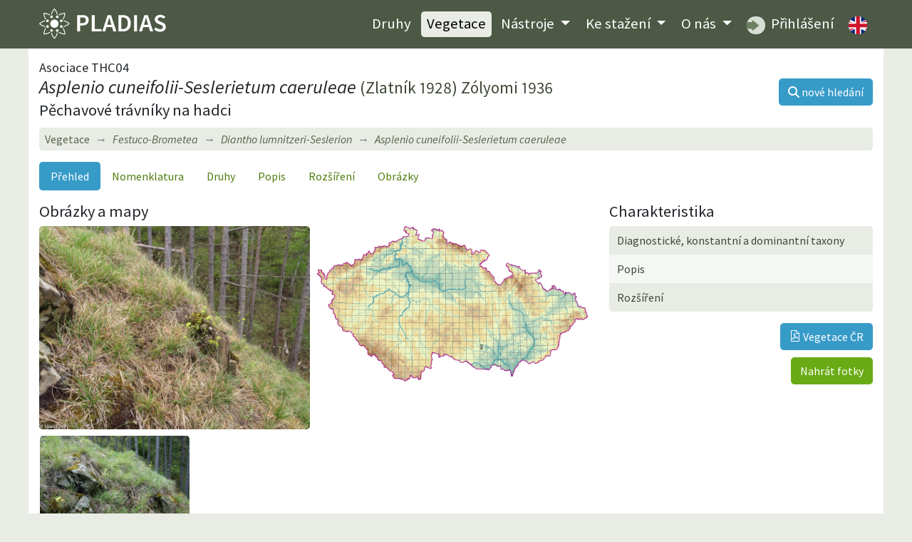

--- FILE ---
content_type: text/html; charset=utf-8
request_url: https://pladias.cz/vegetation/overview/Asplenio%20cuneifolii-Seslerietum%20caeruleae
body_size: 4329
content:
<!DOCTYPE html>
<html>
<head>
    <meta charset="utf-8">
    <meta name="viewport" content="width=device-width, initial-scale=1">
    <meta name="description" content="Flóra České republiky, mapy rozšíření a vlastnosti rostlinných druhů. Vegetační jednotky ČR, jejich popis, mapy a druhové složení. Data ke stažení." />
    <meta name="keywords" content="cévnaté rostliny, rostliny, flóra, květena, databáze, botanika, rostlinná společenstva, Česká republika, lokality, rozšíření, mapy, stromy, keře, byliny, taxon, systém rostlin, vlastnosti druhů, biotopy, ekologie, fytogeografie, invazní druhy, syntaxony, indikační hodnoty, ČR, databáze, fotografie, portál" />
    <meta name="author" content="Masarykova univerzita, Botanický ústav Akademie věd ČR a Jihočeská univerzita" />
    <meta name="robots" content="all,follow" />
    <meta name="google-site-verification" content="NLCo3xVZAM-DtHRiHl92CadgL31gXLEOHgNjkvQkiF4" />
    <link href="https://fonts.googleapis.com/css2?family=Source+Sans+Pro:ital,wght@0,400;0,600;1,400;1,600&display=swap" rel="stylesheet">
<!--    <link href="/dist/app.css" rel="stylesheet">-->
<link rel="stylesheet" href="/dist/app.412e1370.css">    <link rel="shortcut icon" href="/images_internal/favicon.svg">
    <script type="text/javascript">
        var locale = "cs";
    </script>

    <title>Asplenio cuneifolii-Seslerietum caeruleae •  Pladias: Databáze české flóry a vegetace</title>
</head>

<body>
<div id="mainMenu">
<nav class="navbar navbar-expand-lg navbar-dark">
  <div class="container">
    <div class="menuLeft d-flex justify-content-between align-items-center">
    <a href="/">
          <h1 class="d-none">PLADIAS</h1>
          <img class="logo my-1" src="/images_internal/logo_navbar.svg">
    </a>
      <button class="navbar-toggler px-1" type="button" data-toggle="collapse" data-target="#navbarCollapse">
          <span class="navbar-toggler-icon"></span>
      </button>
    </div>
    <div class="collapse navbar-collapse" id="navbarCollapse">
    <div class="ml-auto flexNav py-2">
      <ul class="nav ml-0 ml-lg-auto">
        <li class="nav-item"><a href="/taxon/" class="nav-link ">Druhy</a></li>

        <li class="nav-item"><a href="/vegetation/" class="nav-link active">Vegetace</a></li>

        <li class="nav-item dropdown menuDrop">
        <a class="nav-link
        
        dropdown-toggle" href="#" id="navbarDropdown" role="button" data-toggle="dropdown" aria-haspopup="true" aria-expanded="false">
          Nástroje
        </a>
        <div class="dropdown-menu" aria-labelledby="navbarDropdown">
          <a href="/plantkey/" class="nav-link dropdown-item">Určování – Druhy</a>
          <a href="/vegkey/" class="nav-link dropdown-item">Určování – Vegetace</a>
            <a href="/species-entry/" class="nav-link dropdown-item">Zadávání floristických údajů</a>
            <a href="/zaplatr/" class="nav-link dropdown-item">Zaplatr – Nástroj na tvorbu floristických seznamů</a>
            <a href="/image-upload/" class="nav-link dropdown-item">Sběr fotografií syntaxonů</a>
        </div>
        </li>

        <li class="nav-item dropdown menuDrop">
        <a href="/download/" class="nav-link  dropdown-toggle" id="navbarDropdown2" role="button" data-toggle="dropdown" aria-haspopup="true" aria-expanded="false">
          Ke stažení
        </a>
        <div class="dropdown-menu" aria-labelledby="navbarDropdown2">
          <a href="/download/features" class="nav-link dropdown-item">Druhy a vlastnosti</a>
          <a href="/download/phytogeography" class="nav-link dropdown-item">Fytogeografie a rozšíření druhů</a>
          <a href="/download/vegetation" class="nav-link dropdown-item">Vegetace</a>
          <a href="/download/bibliography" class="nav-link dropdown-item">Bibliografie</a>
        </div>
        </li>
          <li class="nav-item dropdown menuDrop">
              <a href="/" class="nav-link  dropdown-toggle" id="navbarDropdownHome" role="button" data-toggle="dropdown" aria-haspopup="true" aria-expanded="false">
                  O nás
              </a>
              <div class="dropdown-menu" aria-labelledby="navbarDropdownHome">
                  <a href="/homepage/project" class="nav-link dropdown-item">Projekt Pladias</a>
                  <a href="/homepage/authors" class="nav-link dropdown-item">Autoři a přispěvatelé</a>
                  <a href="/homepage/board" class="nav-link dropdown-item">Řídící rada</a>
                  <a href="/homepage/rules" class="nav-link dropdown-item">Pravidla databáze Pladias</a>
              </div>
          </li>
        <li class="nav-item"><a class="nav-link" href="https://pladias.ibot.cas.cz" target="blank">
          <img src="/images_internal/login_navbar.svg" alt="login" class="roundedMenuImg mr-1"> Přihlášení</a>
        </li>

        <li class="nav-item">
                <a href="/en/vegetation/overview/Asplenio%20cuneifolii-Seslerietum%20caeruleae" class="nav-link" id="cz"><img class="roundedMenuImg" alt="Switch to English"
                                                         src="/images_internal/flag_uk.svg"></a>
        </li>

      </ul>
    </div>
    </div>

  </div>
</nav>
</div>

<div class="container content">
<div class="flexSides">
  <div>
  <h4 class="my-0">Asociace THC04</h4>
  <h2 class="mb-1"><i>Asplenio cuneifolii-Seslerietum caeruleae</i> <small class="text-dark">(Zlatník 1928) Zólyomi 1936</small></h2>
  <h3 class="mt-0">Pěchavové trávníky na hadci</h3>
  </div>

<a class="btn btn-primary" href="/vegetation/"><i class="fas fa-search"></i> <span class="d-none d-sm-inline">nové hledání</span></a>
</div>

<nav aria-label="breadcrumb">
  <ol class="breadcrumb bg-light my-1">
        <li class="breadcrumb-item" style="font-style: normal;"><a href="/vegetation/">Vegetace</a></li>
        <li class="breadcrumb-item" id="item-1" title="suché trávníky">
            <a href="/vegetation/overview/Festuco-Brometea"><i>Festuco-Brometea</i></a></li>
        <li class="breadcrumb-item" id="item-2" title="pěchavové trávníky">
            <a href="/vegetation/overview/Diantho%20lumnitzeri-Seslerion"><i>Diantho lumnitzeri-Seslerion</i></a></li>
    <li class="breadcrumb-item active" id="item-main" title="pěchavové trávníky na hadci"><i>Asplenio cuneifolii-Seslerietum caeruleae</i></li>
  </ol>
</nav>

<nav class="nav nav-pills mt-3 mb-3">
    <a class="active nav-item nav-link" href="/vegetation/overview/Asplenio%20cuneifolii-Seslerietum%20caeruleae">Přehled</a>
    <a class="nav-item nav-link" href="/vegetation/nomenclature/Asplenio%20cuneifolii-Seslerietum%20caeruleae">Nomenklatura</a>
    <a class="nav-item nav-link" href="/vegetation/species/Asplenio%20cuneifolii-Seslerietum%20caeruleae">Druhy</a>
    <a class="nav-item nav-link" href="/vegetation/description/Asplenio%20cuneifolii-Seslerietum%20caeruleae">Popis</a>
        <a class="nav-item nav-link"     href="/vegetation/distribution/Asplenio%20cuneifolii-Seslerietum%20caeruleae">Rozšíření</a>
    <a class="nav-item nav-link"     href="/vegetation/pictures/Asplenio%20cuneifolii-Seslerietum%20caeruleae">Obrázky</a>
</nav>

        <div class="row">
        <div class="col-md-8">
        <h3>Obrázky a mapy</h3>
                  <div class="row">
                    <div class="col-md-6 overview_gallery customPadding pr015 mt-2 mt-md-0 order-2 order-md-1">
                            <a href="/vegetation/pictures/Asplenio%20cuneifolii-Seslerietum%20caeruleae#image1" class="mainPicture"
                              title="Asplenio cuneifolii-Seslerietum caeruleae"
                              data-description=""><img
                                        src="https://files.ibot.cas.cz/cevs/images/syntaxa/large/Asplenio_cuneifolii-Seslerietum_caeruleae2.jpg" alt="..."></a>
                    </div>

                        <div class="col-md-6 overview_gallery order-1 order-md-2 pl015">
                            <a href="/vegetation/distribution/Asplenio%20cuneifolii-Seslerietum%20caeruleae">
                                <img class="w-100"
                                     src="https://files.ibot.cas.cz/cevs/maps/vegetation_cz/THC04.jpg"
                                     alt="..."></a>
                        </div>

                    <div class="col-md-12 order-3 overview_gallery customMargin" id="overview_thumbs">
                        <div class="picture"><a href="/vegetation/pictures/Asplenio%20cuneifolii-Seslerietum%20caeruleae#image2"><img src="https://files.ibot.cas.cz/cevs/images/syntaxa/thumbs/Asplenio_cuneifolii-Seslerietum_caeruleae1.jpg" alt="..." height="140"></a></div>
                    </div>
                </div>
      </div>

        <div class="col-md-4 overviewSubmenu mt-3 mt-md-0">
                <h3>Charakteristika</h3>
                <ul class="list-group striped taxonMenu">
                  <a href="/vegetation/species/Asplenio%20cuneifolii-Seslerietum%20caeruleae" class="dataButton list-group-item list-group-item-action">Diagnostické, konstantní a dominantní taxony</a>
                  <a href="/vegetation/description/Asplenio%20cuneifolii-Seslerietum%20caeruleae" class="dataButton list-group-item list-group-item-action">Popis</a>
                <a href="/vegetation/distribution/Asplenio%20cuneifolii-Seslerietum%20caeruleae" class="dataButton list-group-item list-group-item-action">Rozšíření</a>
            </ul>


                <div class="d-flex align-items-end">
                     <a
                            class="btn btn-primary mt-3 ml-auto mr-auto mr-md-0" href="https://files.ibot.cas.cz/cevs/images/syntaxa/fulltext/syntaxon_474.pdf" target="blank"><i
                                class="icon icon-pdf"></i> Vegetace ČR</a>


                    </div>
            <div style="flex-basis: 100%;  height: 10px;"></div>
            <div class="text-md-right text-center">
            <a href="/image-upload/" class="btn btn-secondary" role="button" aria-expanded="false"  >Nahrát fotky</a>
            </div>
        </div>

      </div><!-- div na konec podšablony -->
</div>

<div class="container py-2 citation">    Citace: Chytrý M. (2007): Asplenio cuneifolii-Seslerietum caeruleae (Zlatník 1928) Zólyomi 1936. – In: Chytrý M. (ed.), Vegetace České republiky. 1. Travinná a keříčková vegetace [Vegetation of the Czech Republic. 1. Grassland and Heathland Vegetation], p. 406–408, Academia, Praha. 
</div>

<footer class="container py-2">
  <div class="row">
      <div class="col-lg-6 text-center text-lg-left">&copy; 2014&ndash;2026 Pladias</div>
      <div class="col-lg-6 text-center text-lg-right">Citace: Pladias – databáze české flóry a vegetace.  www.pladias.cz</div>
  </div>
</footer>

<!--<script src="/dist/app.js"></script>-->

<script src="/dist/app.47c51622.js"></script>    <script type="text/javascript">
        let image_copyright_1 = "Na veškeré fotografie uveřejněné na této webové stránce se vztahují autorská práva. Fotografie lze stáhnout a zdarma využít pro výuku za podmínky, že u nich bude uvedeno jméno autora a odkaz na webové stránky"
            image_copyright_2 = "Pro všechny ostatní účely, např. komerční využití, zveřejnění v rámci jiné webové prezentace nebo v případě zájmu o fotografie ve větším rozlišení je nutné kontaktovat Danu Holubovou (<a href='mailto:danmich@email.cz'>danmich@email.cz<\/a>)."
                image_accept = "Beru na vědomí";
    </script>

    <div class="container text-white text-center py-2 eu-cookies">Tento web používá k analýze návštěvnosti soubory cookie. Používáním tohoto webu s tím souhlasíte.
        <a href="https://www.google.com/policies/technologies/cookies/">Více informací</a>.
        <button class="btn btn-primary mx-2">V pořádku</button>
    </div>
    <noscript><style>.eu-cookies { display: none; }</style></noscript>
<!--<script src='https://www.google.com/recaptcha/api.js'></script>-->
</body>
</html>
